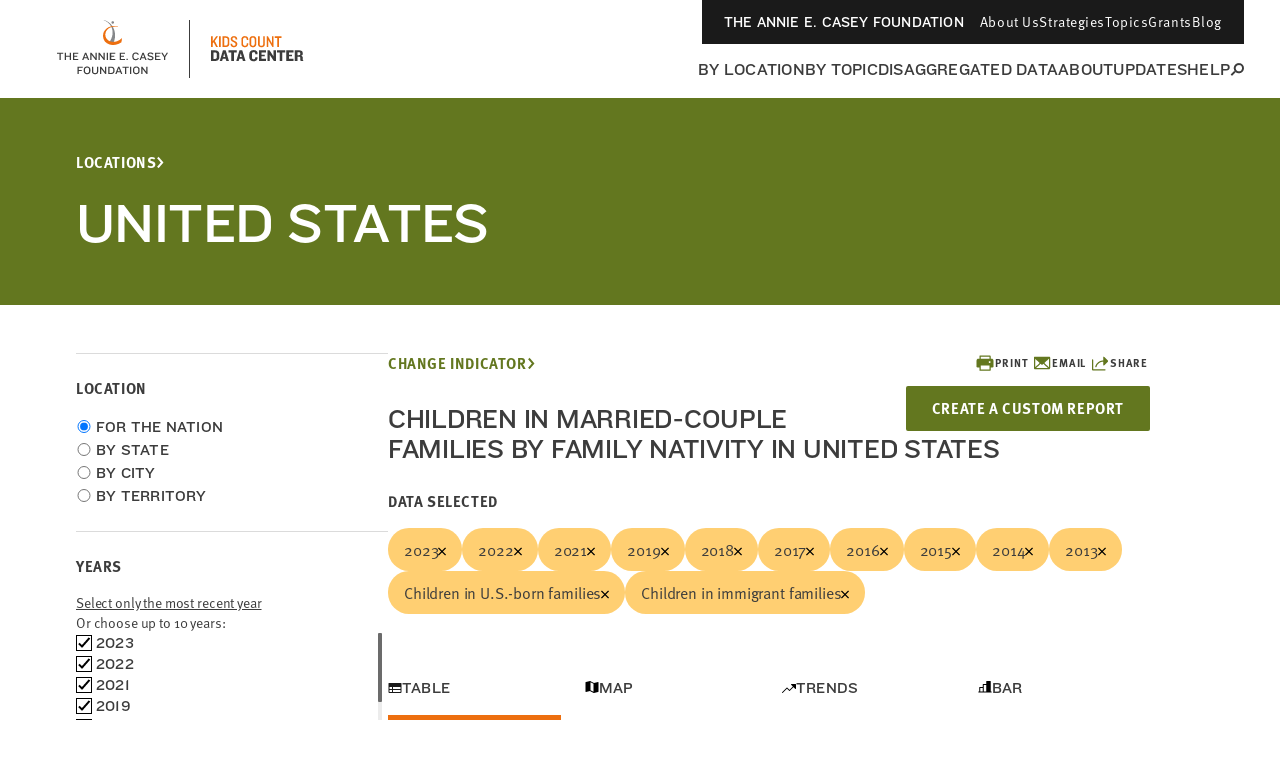

--- FILE ---
content_type: text/javascript; charset=utf-8
request_url: https://datacenter.aecf.org/content/datatables.js?v=DS7qAppOtFWrhUvnRqUBmK6lSCxhLbecJ4ikGOVmEw01
body_size: 26189
content:
!function r(i,o,a){function s(e,t){if(!o[e]){if(!i[e]){var n="function"==typeof require&&require;if(!t&&n)return n(e,!0);if(l)return l(e,!0);throw(n=new Error("Cannot find module '"+e+"'")).code="MODULE_NOT_FOUND",n}n=o[e]={exports:{}},i[e][0].call(n.exports,function(t){return s(i[e][1][t]||t)},n,n.exports,r,i,o,a)}return o[e].exports}for(var l="function"==typeof require&&require,t=0;t<a.length;t++)s(a[t]);return s}({1:[function(t,e,n){var r=t("../internals/global"),i=t("../internals/is-callable"),o=t("../internals/try-to-string"),a=r.TypeError;e.exports=function(t){if(i(t))return t;throw a(o(t)+" is not a function")}},{"../internals/global":52,"../internals/is-callable":64,"../internals/try-to-string":113}],2:[function(t,e,n){var r=t("../internals/global"),i=t("../internals/is-callable"),o=r.String,a=r.TypeError;e.exports=function(t){if("object"==typeof t||i(t))return t;throw a("Can't set "+o(t)+" as a prototype")}},{"../internals/global":52,"../internals/is-callable":64}],3:[function(t,e,n){var r=t("../internals/well-known-symbol"),i=t("../internals/object-create"),t=t("../internals/object-define-property"),o=r("unscopables"),a=Array.prototype;null==a[o]&&t.f(a,o,{configurable:!0,value:i(null)}),e.exports=function(t){a[o][t]=!0}},{"../internals/object-create":77,"../internals/object-define-property":79,"../internals/well-known-symbol":118}],4:[function(t,e,n){var r=t("../internals/global"),i=t("../internals/object-is-prototype-of"),o=r.TypeError;e.exports=function(t,e){if(i(e,t))return t;throw o("Incorrect invocation")}},{"../internals/global":52,"../internals/object-is-prototype-of":86}],5:[function(t,e,n){var r=t("../internals/global"),i=t("../internals/is-object"),o=r.String,a=r.TypeError;e.exports=function(t){if(i(t))return t;throw a(o(t)+" is not an object")}},{"../internals/global":52,"../internals/is-object":67}],6:[function(t,e,n){t=t("../internals/fails");e.exports=t(function(){var t;"function"==typeof ArrayBuffer&&(t=new ArrayBuffer(8),Object.isExtensible(t)&&Object.defineProperty(t,"a",{value:8}))})},{"../internals/fails":40}],7:[function(t,e,n){function r(s){return function(t,e,n){var r,i=l(t),o=u(i),a=c(n,o);if(s&&e!=e){for(;a<o;)if((r=i[a++])!=r)return!0}else for(;a<o;a++)if((s||a in i)&&i[a]===e)return s||a||0;return!s&&-1}}var l=t("../internals/to-indexed-object"),c=t("../internals/to-absolute-index"),u=t("../internals/length-of-array-like");e.exports={includes:r(!0),indexOf:r(!1)}},{"../internals/length-of-array-like":74,"../internals/to-absolute-index":104,"../internals/to-indexed-object":105}],8:[function(t,e,n){function r(p){var d=1==p,b=2==p,y=3==p,h=4==p,g=6==p,m=7==p,v=5==p||g;return function(t,e,n,r){for(var i,o,a=k(t),s=w(a),l=j(e,n),c=x(s),u=0,r=r||S,f=d?r(t,c):b||m?r(t,0):void 0;u<c;u++)if((v||u in s)&&(o=l(i=s[u],u,a),p))if(d)f[u]=o;else if(o)switch(p){case 3:return!0;case 5:return i;case 6:return u;case 2:T(f,i)}else switch(p){case 4:return!1;case 7:T(f,i)}return g?-1:y||h?h:f}}var j=t("../internals/function-bind-context"),i=t("../internals/function-uncurry-this"),w=t("../internals/indexed-object"),k=t("../internals/to-object"),x=t("../internals/length-of-array-like"),S=t("../internals/array-species-create"),T=i([].push);e.exports={forEach:r(0),map:r(1),filter:r(2),some:r(3),every:r(4),find:r(5),findIndex:r(6),filterReject:r(7)}},{"../internals/array-species-create":15,"../internals/function-bind-context":43,"../internals/function-uncurry-this":47,"../internals/indexed-object":57,"../internals/length-of-array-like":74,"../internals/to-object":108}],9:[function(t,e,n){var r=t("../internals/fails"),i=t("../internals/well-known-symbol"),o=t("../internals/engine-v8-version"),a=i("species");e.exports=function(e){return 51<=o||!r(function(){var t=[];return(t.constructor={})[a]=function(){return{foo:1}},1!==t[e](Boolean).foo})}},{"../internals/engine-v8-version":36,"../internals/fails":40,"../internals/well-known-symbol":118}],10:[function(t,e,n){"use strict";var r=t("../internals/fails");e.exports=function(t,e){var n=[][t];return!!n&&r(function(){n.call(null,e||function(){throw 1},1)})}},{"../internals/fails":40}],11:[function(t,e,n){var r=t("../internals/global"),l=t("../internals/to-absolute-index"),c=t("../internals/length-of-array-like"),u=t("../internals/create-property"),f=r.Array,p=Math.max;e.exports=function(t,e,n){for(var r=c(t),i=l(e,r),o=l(void 0===n?r:n,r),a=f(p(o-i,0)),s=0;i<o;i++,s++)u(a,s,t[i]);return a.length=s,a}},{"../internals/create-property":26,"../internals/global":52,"../internals/length-of-array-like":74,"../internals/to-absolute-index":104}],12:[function(t,e,n){t=t("../internals/function-uncurry-this");e.exports=t([].slice)},{"../internals/function-uncurry-this":47}],13:[function(t,e,n){function i(t,e){var n=t.length,r=a(n/2);return n<8?function(t,e){var n=t.length,r=1,i,o;while(r<n){o=r;i=t[r];while(o&&e(t[o-1],i)>0)t[o]=t[--o];if(o!==r++)t[o]=i}return t}(t,e):function(t,e,n,r){var i=e.length,o=n.length,a=0,s=0;while(a<i||s<o)t[a+s]=a<i&&s<o?r(e[a],n[s])<=0?e[a++]:n[s++]:a<i?e[a++]:n[s++];return t}(t,i(o(t,0,r),e),i(o(t,r),e),e)}var o=t("../internals/array-slice-simple"),a=Math.floor;e.exports=i},{"../internals/array-slice-simple":11}],14:[function(t,e,n){var r=t("../internals/global"),i=t("../internals/is-array"),o=t("../internals/is-constructor"),a=t("../internals/is-object"),s=t("../internals/well-known-symbol")("species"),l=r.Array;e.exports=function(t){var e;return i(t)&&(e=t.constructor,(o(e)&&(e===l||i(e.prototype))||a(e)&&null===(e=e[s]))&&(e=void 0)),void 0===e?l:e}},{"../internals/global":52,"../internals/is-array":63,"../internals/is-constructor":65,"../internals/is-object":67,"../internals/well-known-symbol":118}],15:[function(t,e,n){var r=t("../internals/array-species-constructor");e.exports=function(t,e){return new(r(t))(0===e?0:e)}},{"../internals/array-species-constructor":14}],16:[function(t,e,n){var i=t("../internals/well-known-symbol")("iterator"),o=!1;try{var r=0,a={next:function(){return{done:!!r++}},return:function(){o=!0}};a[i]=function(){return this},Array.from(a,function(){throw 2})}catch(t){}e.exports=function(t,e){if(!e&&!o)return!1;var n=!1;try{var r={};r[i]=function(){return{next:function(){return{done:n=!0}}}},t(r)}catch(t){}return n}},{"../internals/well-known-symbol":118}],17:[function(t,e,n){var t=t("../internals/function-uncurry-this"),r=t({}.toString),i=t("".slice);e.exports=function(t){return i(r(t),8,-1)}},{"../internals/function-uncurry-this":47}],18:[function(t,e,n){var r=t("../internals/global"),i=t("../internals/to-string-tag-support"),o=t("../internals/is-callable"),a=t("../internals/classof-raw"),s=t("../internals/well-known-symbol")("toStringTag"),l=r.Object,c="Arguments"==a(function(){return arguments}());e.exports=i?a:function(t){var e;return void 0===t?"Undefined":null===t?"Null":"string"==typeof(t=function(t,e){try{return t[e]}catch(t){}}(e=l(t),s))?t:c?a(e):"Object"==(t=a(e))&&o(e.callee)?"Arguments":t}},{"../internals/classof-raw":17,"../internals/global":52,"../internals/is-callable":64,"../internals/to-string-tag-support":111,"../internals/well-known-symbol":118}],19:[function(t,e,n){"use strict";function l(t){return t.frozen||(t.frozen=new r)}function r(){this.entries=[]}function i(t,e){return s(t.entries,function(t){return t[0]===e})}var o=t("../internals/function-uncurry-this"),c=t("../internals/redefine-all"),u=t("../internals/internal-metadata").getWeakData,f=t("../internals/an-object"),p=t("../internals/is-object"),d=t("../internals/an-instance"),b=t("../internals/iterate"),a=t("../internals/array-iteration"),y=t("../internals/has-own-property"),t=t("../internals/internal-state"),h=t.set,g=t.getterFor,s=a.find,m=a.findIndex,v=o([].splice),j=0;r.prototype={get:function(t){t=i(this,t);if(t)return t[1]},has:function(t){return!!i(this,t)},set:function(t,e){var n=i(this,t);n?n[1]=e:this.entries.push([t,e])},delete:function(e){var t=m(this.entries,function(t){return t[0]===e});return~t&&v(this.entries,t,1),!!~t}},e.exports={getConstructor:function(t,n,r,i){function o(t,e,n){var r=s(t),i=u(f(e),!0);return!0===i?l(r).set(e,n):i[r.id]=n,t}var t=t(function(t,e){d(t,a),h(t,{type:n,id:j++,frozen:void 0}),null!=e&&b(e,t[i],{that:t,AS_ENTRIES:r})}),a=t.prototype,s=g(n);return c(a,{delete:function(t){var e=s(this);if(!p(t))return!1;var n=u(t);return!0===n?l(e).delete(t):n&&y(n,e.id)&&delete n[e.id]},has:function(t){var e=s(this);if(!p(t))return!1;var n=u(t);return!0===n?l(e).has(t):n&&y(n,e.id)}}),c(a,r?{get:function(t){var e=s(this);if(p(t)){var n=u(t);return!0===n?l(e).get(t):n?n[e.id]:void 0}},set:function(t,e){return o(this,t,e)}}:{add:function(t){return o(this,t,!0)}}),t}}},{"../internals/an-instance":4,"../internals/an-object":5,"../internals/array-iteration":8,"../internals/function-uncurry-this":47,"../internals/has-own-property":53,"../internals/internal-metadata":60,"../internals/internal-state":61,"../internals/is-object":67,"../internals/iterate":70,"../internals/redefine-all":95}],20:[function(t,e,n){"use strict";var h=t("../internals/export"),g=t("../internals/global"),m=t("../internals/function-uncurry-this"),v=t("../internals/is-forced"),j=t("../internals/redefine"),w=t("../internals/internal-metadata"),k=t("../internals/iterate"),x=t("../internals/an-instance"),S=t("../internals/is-callable"),T=t("../internals/is-object"),I=t("../internals/fails"),O=t("../internals/check-correctness-of-iteration"),C=t("../internals/set-to-string-tag"),D=t("../internals/inherit-if-required");e.exports=function(t,e,n){function r(t){var n=m(d[t]);j(d,t,"add"==t?function(t){return n(this,0===t?0:t),this}:"delete"==t?function(t){return!(u&&!T(t))&&n(this,0===t?0:t)}:"get"==t?function(t){return u&&!T(t)?void 0:n(this,0===t?0:t)}:"has"==t?function(t){return!(u&&!T(t))&&n(this,0===t?0:t)}:function(t,e){return n(this,0===t?0:t,e),this})}var i,o,a,s,l,c=-1!==t.indexOf("Map"),u=-1!==t.indexOf("Weak"),f=c?"set":"add",p=g[t],d=p&&p.prototype,b=p,y={};return v(t,!S(p)||!(u||d.forEach&&!I(function(){(new p).entries().next()})))?(b=n.getConstructor(e,t,c,f),w.enable()):v(t,!0)&&(o=(i=new b)[f](u?{}:-0,1)!=i,a=I(function(){i.has(1)}),s=O(function(t){new p(t)}),l=!u&&I(function(){for(var t=new p,e=5;e--;)t[f](e,e);return!t.has(-0)}),s||(((b=e(function(t,e){x(t,d);t=D(new p,t,b);return null!=e&&k(e,t[f],{that:t,AS_ENTRIES:c}),t})).prototype=d).constructor=b),(a||l)&&(r("delete"),r("has"),c&&r("get")),(l||o)&&r(f),u&&d.clear&&delete d.clear),y[t]=b,h({global:!0,forced:b!=p},y),C(b,t),u||n.setStrong(b,t,c),b}},{"../internals/an-instance":4,"../internals/check-correctness-of-iteration":16,"../internals/export":39,"../internals/fails":40,"../internals/function-uncurry-this":47,"../internals/global":52,"../internals/inherit-if-required":58,"../internals/internal-metadata":60,"../internals/is-callable":64,"../internals/is-forced":66,"../internals/is-object":67,"../internals/iterate":70,"../internals/redefine":96,"../internals/set-to-string-tag":99}],21:[function(t,e,n){var l=t("../internals/has-own-property"),c=t("../internals/own-keys"),u=t("../internals/object-get-own-property-descriptor"),f=t("../internals/object-define-property");e.exports=function(t,e,n){for(var r=c(e),i=f.f,o=u.f,a=0;a<r.length;a++){var s=r[a];l(t,s)||n&&l(n,s)||i(t,s,o(e,s))}}},{"../internals/has-own-property":53,"../internals/object-define-property":79,"../internals/object-get-own-property-descriptor":80,"../internals/own-keys":93}],22:[function(t,e,n){t=t("../internals/fails");e.exports=!t(function(){function t(){}return t.prototype.constructor=null,Object.getPrototypeOf(new t)!==t.prototype})},{"../internals/fails":40}],23:[function(t,e,n){"use strict";function i(){return this}var o=t("../internals/iterators-core").IteratorPrototype,a=t("../internals/object-create"),s=t("../internals/create-property-descriptor"),l=t("../internals/set-to-string-tag"),c=t("../internals/iterators");e.exports=function(t,e,n,r){e+=" Iterator";return t.prototype=a(o,{next:s(+!r,n)}),l(t,e,!1,!0),c[e]=i,t}},{"../internals/create-property-descriptor":25,"../internals/iterators":73,"../internals/iterators-core":72,"../internals/object-create":77,"../internals/set-to-string-tag":99}],24:[function(t,e,n){var r=t("../internals/descriptors"),i=t("../internals/object-define-property"),o=t("../internals/create-property-descriptor");e.exports=r?function(t,e,n){return i.f(t,e,o(1,n))}:function(t,e,n){return t[e]=n,t}},{"../internals/create-property-descriptor":25,"../internals/descriptors":29,"../internals/object-define-property":79}],25:[function(t,e,n){e.exports=function(t,e){return{enumerable:!(1&t),configurable:!(2&t),writable:!(4&t),value:e}}},{}],26:[function(t,e,n){"use strict";var r=t("../internals/to-property-key"),i=t("../internals/object-define-property"),o=t("../internals/create-property-descriptor");e.exports=function(t,e,n){e=r(e);e in t?i.f(t,e,o(0,n)):t[e]=n}},{"../internals/create-property-descriptor":25,"../internals/object-define-property":79,"../internals/to-property-key":110}],27:[function(t,e,n){"use strict";function h(){return this}var g=t("../internals/export"),m=t("../internals/function-call"),v=t("../internals/is-pure"),r=t("../internals/function-name"),j=t("../internals/is-callable"),w=t("../internals/create-iterator-constructor"),k=t("../internals/object-get-prototype-of"),x=t("../internals/object-set-prototype-of"),S=t("../internals/set-to-string-tag"),T=t("../internals/create-non-enumerable-property"),I=t("../internals/redefine"),i=t("../internals/well-known-symbol"),O=t("../internals/iterators"),t=t("../internals/iterators-core"),C=r.PROPER,D=r.CONFIGURABLE,_=t.IteratorPrototype,z=t.BUGGY_SAFARI_ITERATORS,A=i("iterator"),R="values",E="entries";e.exports=function(t,e,n,r,i,o,a){w(n,e,r);function s(t){if(t===i&&y)return y;if(!z&&t in d)return d[t];switch(t){case"keys":case R:case E:return function(){return new n(this,t)}}return function(){return new n(this)}}var l,c,u,f=e+" Iterator",p=!1,d=t.prototype,b=d[A]||d["@@iterator"]||i&&d[i],y=!z&&b||s(i),r="Array"==e&&d.entries||b;if(r&&(l=k(r.call(new t)))!==Object.prototype&&l.next&&(v||k(l)===_||(x?x(l,_):j(l[A])||I(l,A,h)),S(l,f,!0,!0),v&&(O[f]=h)),C&&i==R&&b&&b.name!==R&&(!v&&D?T(d,"name",R):(p=!0,y=function(){return m(b,this)})),i)if(c={values:s(R),keys:o?y:s("keys"),entries:s(E)},a)for(u in c)!z&&!p&&u in d||I(d,u,c[u]);else g({target:e,proto:!0,forced:z||p},c);return v&&!a||d[A]===y||I(d,A,y,{name:i}),O[e]=y,c}},{"../internals/create-iterator-constructor":23,"../internals/create-non-enumerable-property":24,"../internals/export":39,"../internals/function-call":45,"../internals/function-name":46,"../internals/is-callable":64,"../internals/is-pure":68,"../internals/iterators":73,"../internals/iterators-core":72,"../internals/object-get-prototype-of":84,"../internals/object-set-prototype-of":90,"../internals/redefine":96,"../internals/set-to-string-tag":99,"../internals/well-known-symbol":118}],28:[function(t,e,n){var r=t("../internals/path"),i=t("../internals/has-own-property"),o=t("../internals/well-known-symbol-wrapped"),a=t("../internals/object-define-property").f;e.exports=function(t){var e=r.Symbol||(r.Symbol={});i(e,t)||a(e,t,{value:o.f(t)})}},{"../internals/has-own-property":53,"../internals/object-define-property":79,"../internals/path":94,"../internals/well-known-symbol-wrapped":117}],29:[function(t,e,n){t=t("../internals/fails");e.exports=!t(function(){return 7!=Object.defineProperty({},1,{get:function(){return 7}})[1]})},{"../internals/fails":40}],30:[function(t,e,n){var r=t("../internals/global"),t=t("../internals/is-object"),i=r.document,o=t(i)&&t(i.createElement);e.exports=function(t){return o?i.createElement(t):{}}},{"../internals/global":52,"../internals/is-object":67}],31:[function(t,e,n){e.exports={CSSRuleList:0,CSSStyleDeclaration:0,CSSValueList:0,ClientRectList:0,DOMRectList:0,DOMStringList:0,DOMTokenList:1,DataTransferItemList:0,FileList:0,HTMLAllCollection:0,HTMLCollection:0,HTMLFormElement:0,HTMLSelectElement:0,MediaList:0,MimeTypeArray:0,NamedNodeMap:0,NodeList:1,PaintRequestList:0,Plugin:0,PluginArray:0,SVGLengthList:0,SVGNumberList:0,SVGPathSegList:0,SVGPointList:0,SVGStringList:0,SVGTransformList:0,SourceBufferList:0,StyleSheetList:0,TextTrackCueList:0,TextTrackList:0,TouchList:0}},{}],32:[function(t,e,n){t=t("../internals/document-create-element")("span").classList,t=t&&t.constructor&&t.constructor.prototype;e.exports=t===Object.prototype?void 0:t},{"../internals/document-create-element":30}],33:[function(t,e,n){t=t("../internals/engine-user-agent").match(/firefox\/(\d+)/i);e.exports=!!t&&+t[1]},{"../internals/engine-user-agent":35}],34:[function(t,e,n){t=t("../internals/engine-user-agent");e.exports=/MSIE|Trident/.test(t)},{"../internals/engine-user-agent":35}],35:[function(t,e,n){t=t("../internals/get-built-in");e.exports=t("navigator","userAgent")||""},{"../internals/get-built-in":48}],36:[function(t,e,n){var r,i,o=t("../internals/global"),a=t("../internals/engine-user-agent"),t=o.process,o=o.Deno,o=t&&t.versions||o&&o.version,o=o&&o.v8;!(i=o?0<(r=o.split("."))[0]&&r[0]<4?1:+(r[0]+r[1]):i)&&a&&(!(r=a.match(/Edge\/(\d+)/))||74<=r[1])&&(r=a.match(/Chrome\/(\d+)/))&&(i=+r[1]),e.exports=i},{"../internals/engine-user-agent":35,"../internals/global":52}],37:[function(t,e,n){t=t("../internals/engine-user-agent").match(/AppleWebKit\/(\d+)\./);e.exports=!!t&&+t[1]},{"../internals/engine-user-agent":35}],38:[function(t,e,n){e.exports=["constructor","hasOwnProperty","isPrototypeOf","propertyIsEnumerable","toLocaleString","toString","valueOf"]},{}],39:[function(t,e,n){var c=t("../internals/global"),u=t("../internals/object-get-own-property-descriptor").f,f=t("../internals/create-non-enumerable-property"),p=t("../internals/redefine"),d=t("../internals/set-global"),b=t("../internals/copy-constructor-properties"),y=t("../internals/is-forced");e.exports=function(t,e){var n,r,i,o=t.target,a=t.global,s=t.stat,l=a?c:s?c[o]||d(o,{}):(c[o]||{}).prototype;if(l)for(n in e){if(r=e[n],i=t.noTargetGet?(i=u(l,n))&&i.value:l[n],!y(a?n:o+(s?".":"#")+n,t.forced)&&void 0!==i){if(typeof r==typeof i)continue;b(r,i)}(t.sham||i&&i.sham)&&f(r,"sham",!0),p(l,n,r,t)}}},{"../internals/copy-constructor-properties":21,"../internals/create-non-enumerable-property":24,"../internals/global":52,"../internals/is-forced":66,"../internals/object-get-own-property-descriptor":80,"../internals/redefine":96,"../internals/set-global":98}],40:[function(t,e,n){e.exports=function(t){try{return!!t()}catch(t){return!0}}},{}],41:[function(t,e,n){t=t("../internals/fails");e.exports=!t(function(){return Object.isExtensible(Object.preventExtensions({}))})},{"../internals/fails":40}],42:[function(t,e,n){var r=t("../internals/function-bind-native"),t=Function.prototype,i=t.apply,o=t.call;e.exports="object"==typeof Reflect&&Reflect.apply||(r?o.bind(i):function(){return o.apply(i,arguments)})},{"../internals/function-bind-native":44}],43:[function(t,e,n){var r=t("../internals/function-uncurry-this"),i=t("../internals/a-callable"),o=t("../internals/function-bind-native"),a=r(r.bind);e.exports=function(t,e){return i(t),void 0===e?t:o?a(t,e):function(){return t.apply(e,arguments)}}},{"../internals/a-callable":1,"../internals/function-bind-native":44,"../internals/function-uncurry-this":47}],44:[function(t,e,n){t=t("../internals/fails");e.exports=!t(function(){var t=function(){}.bind();return"function"!=typeof t||t.hasOwnProperty("prototype")})},{"../internals/fails":40}],45:[function(t,e,n){var t=t("../internals/function-bind-native"),r=Function.prototype.call;e.exports=t?r.bind(r):function(){return r.apply(r,arguments)}},{"../internals/function-bind-native":44}],46:[function(t,e,n){var r=t("../internals/descriptors"),i=t("../internals/has-own-property"),o=Function.prototype,a=r&&Object.getOwnPropertyDescriptor,t=i(o,"name"),i=t&&"something"===function(){}.name,o=t&&(!r||a(o,"name").configurable);e.exports={EXISTS:t,PROPER:i,CONFIGURABLE:o}},{"../internals/descriptors":29,"../internals/has-own-property":53}],47:[function(t,e,n){var r=t("../internals/function-bind-native"),i=Function.prototype,t=i.bind,o=i.call,a=r&&t.bind(o,o);e.exports=r?function(t){return t&&a(t)}:function(t){return t&&function(){return o.apply(t,arguments)}}},{"../internals/function-bind-native":44}],48:[function(t,e,n){var r=t("../internals/global"),i=t("../internals/is-callable");e.exports=function(t,e){return arguments.length<2?(n=r[t],i(n)?n:void 0):r[t]&&r[t][e];var n}},{"../internals/global":52,"../internals/is-callable":64}],49:[function(t,e,n){var r=t("../internals/classof"),i=t("../internals/get-method"),o=t("../internals/iterators"),a=t("../internals/well-known-symbol")("iterator");e.exports=function(t){if(null!=t)return i(t,a)||i(t,"@@iterator")||o[r(t)]}},{"../internals/classof":18,"../internals/get-method":51,"../internals/iterators":73,"../internals/well-known-symbol":118}],50:[function(t,e,n){var r=t("../internals/global"),i=t("../internals/function-call"),o=t("../internals/a-callable"),a=t("../internals/an-object"),s=t("../internals/try-to-string"),l=t("../internals/get-iterator-method"),c=r.TypeError;e.exports=function(t,e){var n=arguments.length<2?l(t):e;if(o(n))return a(i(n,t));throw c(s(t)+" is not iterable")}},{"../internals/a-callable":1,"../internals/an-object":5,"../internals/function-call":45,"../internals/get-iterator-method":49,"../internals/global":52,"../internals/try-to-string":113}],51:[function(t,e,n){var r=t("../internals/a-callable");e.exports=function(t,e){e=t[e];return null==e?void 0:r(e)}},{"../internals/a-callable":1}],52:[function(t,n,e){!function(e){!function(){function t(t){return t&&t.Math==Math&&t}n.exports=t("object"==typeof globalThis&&globalThis)||t("object"==typeof window&&window)||t("object"==typeof self&&self)||t("object"==typeof e&&e)||function(){return this}()||Function("return this")()}.call(this)}.call(this,"undefined"!=typeof global?global:"undefined"!=typeof self?self:"undefined"!=typeof window?window:{})},{}],53:[function(t,e,n){var r=t("../internals/function-uncurry-this"),i=t("../internals/to-object"),o=r({}.hasOwnProperty);e.exports=Object.hasOwn||function(t,e){return o(i(t),e)}},{"../internals/function-uncurry-this":47,"../internals/to-object":108}],54:[function(t,e,n){e.exports={}},{}],55:[function(t,e,n){t=t("../internals/get-built-in");e.exports=t("document","documentElement")},{"../internals/get-built-in":48}],56:[function(t,e,n){var r=t("../internals/descriptors"),i=t("../internals/fails"),o=t("../internals/document-create-element");e.exports=!r&&!i(function(){return 7!=Object.defineProperty(o("div"),"a",{get:function(){return 7}}).a})},{"../internals/descriptors":29,"../internals/document-create-element":30,"../internals/fails":40}],57:[function(t,e,n){var r=t("../internals/global"),i=t("../internals/function-uncurry-this"),o=t("../internals/fails"),a=t("../internals/classof-raw"),s=r.Object,l=i("".split);e.exports=o(function(){return!s("z").propertyIsEnumerable(0)})?function(t){return"String"==a(t)?l(t,""):s(t)}:s},{"../internals/classof-raw":17,"../internals/fails":40,"../internals/function-uncurry-this":47,"../internals/global":52}],58:[function(t,e,n){var o=t("../internals/is-callable"),a=t("../internals/is-object"),s=t("../internals/object-set-prototype-of");e.exports=function(t,e,n){var r,i;return s&&o(r=e.constructor)&&r!==n&&a(i=r.prototype)&&i!==n.prototype&&s(t,i),t}},{"../internals/is-callable":64,"../internals/is-object":67,"../internals/object-set-prototype-of":90}],59:[function(t,e,n){var r=t("../internals/function-uncurry-this"),i=t("../internals/is-callable"),t=t("../internals/shared-store"),o=r(Function.toString);i(t.inspectSource)||(t.inspectSource=function(t){return o(t)}),e.exports=t.inspectSource},{"../internals/function-uncurry-this":47,"../internals/is-callable":64,"../internals/shared-store":101}],60:[function(t,e,n){function r(t){c(t,h,{value:{objectID:"O"+g++,weakData:{}}})}var a=t("../internals/export"),s=t("../internals/function-uncurry-this"),i=t("../internals/hidden-keys"),o=t("../internals/is-object"),l=t("../internals/has-own-property"),c=t("../internals/object-define-property").f,u=t("../internals/object-get-own-property-names"),f=t("../internals/object-get-own-property-names-external"),p=t("../internals/object-is-extensible"),d=t("../internals/uid"),b=t("../internals/freezing"),y=!1,h=d("meta"),g=0,m=e.exports={enable:function(){m.enable=function(){},y=!0;var i=u.f,o=s([].splice),t={};t[h]=1,i(t).length&&(u.f=function(t){for(var e=i(t),n=0,r=e.length;n<r;n++)if(e[n]===h){o(e,n,1);break}return e},a({target:"Object",stat:!0,forced:!0},{getOwnPropertyNames:f.f}))},fastKey:function(t,e){if(!o(t))return"symbol"==typeof t?t:("string"==typeof t?"S":"P")+t;if(!l(t,h)){if(!p(t))return"F";if(!e)return"E";r(t)}return t[h].objectID},getWeakData:function(t,e){if(!l(t,h)){if(!p(t))return!0;if(!e)return!1;r(t)}return t[h].weakData},onFreeze:function(t){return b&&y&&p(t)&&!l(t,h)&&r(t),t}};i[h]=!0},{"../internals/export":39,"../internals/freezing":41,"../internals/function-uncurry-this":47,"../internals/has-own-property":53,"../internals/hidden-keys":54,"../internals/is-object":67,"../internals/object-define-property":79,"../internals/object-get-own-property-names":82,"../internals/object-get-own-property-names-external":81,"../internals/object-is-extensible":85,"../internals/uid":114}],61:[function(t,e,n){var r,i,o,a,s,l,c,u,f=t("../internals/native-weak-map"),p=t("../internals/global"),d=t("../internals/function-uncurry-this"),b=t("../internals/is-object"),y=t("../internals/create-non-enumerable-property"),h=t("../internals/has-own-property"),g=t("../internals/shared-store"),m=t("../internals/shared-key"),t=t("../internals/hidden-keys"),v="Object already initialized",j=p.TypeError,p=p.WeakMap;c=f||g.state?(r=g.state||(g.state=new p),i=d(r.get),o=d(r.has),a=d(r.set),s=function(t,e){if(o(r,t))throw new j(v);return e.facade=t,a(r,t,e),e},l=function(t){return i(r,t)||{}},function(t){return o(r,t)}):(t[u=m("state")]=!0,s=function(t,e){if(h(t,u))throw new j(v);return e.facade=t,y(t,u,e),e},l=function(t){return h(t,u)?t[u]:{}},function(t){return h(t,u)}),e.exports={set:s,get:l,has:c,enforce:function(t){return c(t)?l(t):s(t,{})},getterFor:function(n){return function(t){var e;if(!b(t)||(e=l(t)).type!==n)throw j("Incompatible receiver, "+n+" required");return e}}}},{"../internals/create-non-enumerable-property":24,"../internals/function-uncurry-this":47,"../internals/global":52,"../internals/has-own-property":53,"../internals/hidden-keys":54,"../internals/is-object":67,"../internals/native-weak-map":76,"../internals/shared-key":100,"../internals/shared-store":101}],62:[function(t,e,n){var r=t("../internals/well-known-symbol"),i=t("../internals/iterators"),o=r("iterator"),a=Array.prototype;e.exports=function(t){return void 0!==t&&(i.Array===t||a[o]===t)}},{"../internals/iterators":73,"../internals/well-known-symbol":118}],63:[function(t,e,n){var r=t("../internals/classof-raw");e.exports=Array.isArray||function(t){return"Array"==r(t)}},{"../internals/classof-raw":17}],64:[function(t,e,n){e.exports=function(t){return"function"==typeof t}},{}],65:[function(t,e,n){function r(){}function i(t){if(!l(t))return!1;try{return d(r,p,t),!0}catch(t){return!1}}function o(t){if(!l(t))return!1;switch(c(t)){case"AsyncFunction":case"GeneratorFunction":case"AsyncGeneratorFunction":return!1}try{return h||!!y(b,f(t))}catch(t){return!0}}var a=t("../internals/function-uncurry-this"),s=t("../internals/fails"),l=t("../internals/is-callable"),c=t("../internals/classof"),u=t("../internals/get-built-in"),f=t("../internals/inspect-source"),p=[],d=u("Reflect","construct"),b=/^\s*(?:class|function)\b/,y=a(b.exec),h=!b.exec(r);o.sham=!0,e.exports=!d||s(function(){var t;return i(i.call)||!i(Object)||!i(function(){t=!0})||t})?o:i},{"../internals/classof":18,"../internals/fails":40,"../internals/function-uncurry-this":47,"../internals/get-built-in":48,"../internals/inspect-source":59,"../internals/is-callable":64}],66:[function(t,e,n){function r(t,e){return(t=l[s(t)])==u||t!=c&&(o(e)?i(e):!!e)}var i=t("../internals/fails"),o=t("../internals/is-callable"),a=/#|\.prototype\./,s=r.normalize=function(t){return String(t).replace(a,".").toLowerCase()},l=r.data={},c=r.NATIVE="N",u=r.POLYFILL="P";e.exports=r},{"../internals/fails":40,"../internals/is-callable":64}],67:[function(t,e,n){var r=t("../internals/is-callable");e.exports=function(t){return"object"==typeof t?null!==t:r(t)}},{"../internals/is-callable":64}],68:[function(t,e,n){e.exports=!1},{}],69:[function(t,e,n){var r=t("../internals/global"),i=t("../internals/get-built-in"),o=t("../internals/is-callable"),a=t("../internals/object-is-prototype-of"),t=t("../internals/use-symbol-as-uid"),s=r.Object;e.exports=t?function(t){return"symbol"==typeof t}:function(t){var e=i("Symbol");return o(e)&&a(e.prototype,s(t))}},{"../internals/get-built-in":48,"../internals/global":52,"../internals/is-callable":64,"../internals/object-is-prototype-of":86,"../internals/use-symbol-as-uid":115}],70:[function(t,e,n){function h(t,e){this.stopped=t,this.result=e}var r=t("../internals/global"),g=t("../internals/function-bind-context"),m=t("../internals/function-call"),v=t("../internals/an-object"),j=t("../internals/try-to-string"),w=t("../internals/is-array-iterator-method"),k=t("../internals/length-of-array-like"),x=t("../internals/object-is-prototype-of"),S=t("../internals/get-iterator"),T=t("../internals/get-iterator-method"),I=t("../internals/iterator-close"),O=r.TypeError,C=h.prototype;e.exports=function(t,e,n){function r(t){return o&&I(o,"normal",t),new h(!0,t)}function i(t){return p?(v(t),b?y(t[0],t[1],r):y(t[0],t[1])):b?y(t,r):y(t)}var o,a,s,l,c,u,f=n&&n.that,p=!(!n||!n.AS_ENTRIES),d=!(!n||!n.IS_ITERATOR),b=!(!n||!n.INTERRUPTED),y=g(e,f);if(d)o=t;else{if(!(d=T(t)))throw O(j(t)+" is not iterable");if(w(d)){for(a=0,s=k(t);a<s;a++)if((l=i(t[a]))&&x(C,l))return l;return new h(!1)}o=S(t,d)}for(c=o.next;!(u=m(c,o)).done;){try{l=i(u.value)}catch(t){I(o,"throw",t)}if("object"==typeof l&&l&&x(C,l))return l}return new h(!1)}},{"../internals/an-object":5,"../internals/function-bind-context":43,"../internals/function-call":45,"../internals/get-iterator":50,"../internals/get-iterator-method":49,"../internals/global":52,"../internals/is-array-iterator-method":62,"../internals/iterator-close":71,"../internals/length-of-array-like":74,"../internals/object-is-prototype-of":86,"../internals/try-to-string":113}],71:[function(t,e,n){var o=t("../internals/function-call"),a=t("../internals/an-object"),s=t("../internals/get-method");e.exports=function(t,e,n){var r,i;a(t);try{if(!(r=s(t,"return"))){if("throw"===e)throw n;return n}r=o(r,t)}catch(t){i=!0,r=t}if("throw"===e)throw n;if(i)throw r;return a(r),n}},{"../internals/an-object":5,"../internals/function-call":45,"../internals/get-method":51}],72:[function(t,e,n){"use strict";var r,i=t("../internals/fails"),o=t("../internals/is-callable"),a=t("../internals/object-create"),s=t("../internals/object-get-prototype-of"),l=t("../internals/redefine"),c=t("../internals/well-known-symbol"),u=t("../internals/is-pure"),f=c("iterator"),t=!1;[].keys&&("next"in(c=[].keys())?(c=s(s(c)))!==Object.prototype&&(r=c):t=!0),null==r||i(function(){var t={};return r[f].call(t)!==t})?r={}:u&&(r=a(r)),o(r[f])||l(r,f,function(){return this}),e.exports={IteratorPrototype:r,BUGGY_SAFARI_ITERATORS:t}},{"../internals/fails":40,"../internals/is-callable":64,"../internals/is-pure":68,"../internals/object-create":77,"../internals/object-get-prototype-of":84,"../internals/redefine":96,"../internals/well-known-symbol":118}],73:[function(t,e,n){e.exports={}},{}],74:[function(t,e,n){var r=t("../internals/to-length");e.exports=function(t){return r(t.length)}},{"../internals/to-length":107}],75:[function(t,e,n){var r=t("../internals/engine-v8-version"),t=t("../internals/fails");e.exports=!!Object.getOwnPropertySymbols&&!t(function(){var t=Symbol();return!String(t)||!(Object(t)instanceof Symbol)||!Symbol.sham&&r&&r<41})},{"../internals/engine-v8-version":36,"../internals/fails":40}],76:[function(t,e,n){var r=t("../internals/global"),i=t("../internals/is-callable"),t=t("../internals/inspect-source"),r=r.WeakMap;e.exports=i(r)&&/native code/.test(t(r))},{"../internals/global":52,"../internals/inspect-source":59,"../internals/is-callable":64}],77:[function(t,e,n){function r(){}function i(t){t.write(y("")),t.close();var e=t.parentWindow.Object;return t=null,e}var o,a=t("../internals/an-object"),s=t("../internals/object-define-properties"),l=t("../internals/enum-bug-keys"),c=t("../internals/hidden-keys"),u=t("../internals/html"),f=t("../internals/document-create-element"),t=t("../internals/shared-key"),p="prototype",d="script",b=t("IE_PROTO"),y=function(t){return"<"+d+">"+t+"</"+d+">"},h=function(){try{o=new ActiveXObject("htmlfile")}catch(t){}var t,e;h="undefined"==typeof document||document.domain&&o?i(o):(t=f("iframe"),e="java"+d+":",t.style.display="none",u.appendChild(t),t.src=String(e),(t=t.contentWindow.document).open(),t.write(y("document.F=Object")),t.close(),t.F);for(var n=l.length;n--;)delete h[p][l[n]];return h()};c[b]=!0,e.exports=Object.create||function(t,e){var n;return null!==t?(r[p]=a(t),n=new r,r[p]=null,n[b]=t):n=h(),void 0===e?n:s.f(n,e)}},{"../internals/an-object":5,"../internals/document-create-element":30,"../internals/enum-bug-keys":38,"../internals/hidden-keys":54,"../internals/html":55,"../internals/object-define-properties":78,"../internals/shared-key":100}],78:[function(t,e,n){var r=t("../internals/descriptors"),i=t("../internals/v8-prototype-define-bug"),s=t("../internals/object-define-property"),l=t("../internals/an-object"),c=t("../internals/to-indexed-object"),u=t("../internals/object-keys");n.f=r&&!i?Object.defineProperties:function(t,e){l(t);for(var n,r=c(e),i=u(e),o=i.length,a=0;a<o;)s.f(t,n=i[a++],r[n]);return t}},{"../internals/an-object":5,"../internals/descriptors":29,"../internals/object-define-property":79,"../internals/object-keys":88,"../internals/to-indexed-object":105,"../internals/v8-prototype-define-bug":116}],79:[function(t,e,n){var r=t("../internals/global"),i=t("../internals/descriptors"),o=t("../internals/ie8-dom-define"),a=t("../internals/v8-prototype-define-bug"),s=t("../internals/an-object"),l=t("../internals/to-property-key"),c=r.TypeError,u=Object.defineProperty,f=Object.getOwnPropertyDescriptor,p="enumerable",d="configurable",b="writable";n.f=i?a?function(t,e,n){var r;return s(t),e=l(e),s(n),"function"==typeof t&&"prototype"===e&&"value"in n&&b in n&&!n[b]&&((r=f(t,e))&&r[b]&&(t[e]=n.value,n={configurable:(d in n?n:r)[d],enumerable:(p in n?n:r)[p],writable:!1})),u(t,e,n)}:u:function(t,e,n){if(s(t),e=l(e),s(n),o)try{return u(t,e,n)}catch(t){}if("get"in n||"set"in n)throw c("Accessors not supported");return"value"in n&&(t[e]=n.value),t}},{"../internals/an-object":5,"../internals/descriptors":29,"../internals/global":52,"../internals/ie8-dom-define":56,"../internals/to-property-key":110,"../internals/v8-prototype-define-bug":116}],80:[function(t,e,n){var r=t("../internals/descriptors"),i=t("../internals/function-call"),o=t("../internals/object-property-is-enumerable"),a=t("../internals/create-property-descriptor"),s=t("../internals/to-indexed-object"),l=t("../internals/to-property-key"),c=t("../internals/has-own-property"),u=t("../internals/ie8-dom-define"),f=Object.getOwnPropertyDescriptor;n.f=r?f:function(t,e){if(t=s(t),e=l(e),u)try{return f(t,e)}catch(t){}if(c(t,e))return a(!i(o.f,t,e),t[e])}},{"../internals/create-property-descriptor":25,"../internals/descriptors":29,"../internals/function-call":45,"../internals/has-own-property":53,"../internals/ie8-dom-define":56,"../internals/object-property-is-enumerable":89,"../internals/to-indexed-object":105,"../internals/to-property-key":110}],81:[function(t,e,n){var r=t("../internals/classof-raw"),i=t("../internals/to-indexed-object"),o=t("../internals/object-get-own-property-names").f,a=t("../internals/array-slice-simple"),s="object"==typeof window&&window&&Object.getOwnPropertyNames?Object.getOwnPropertyNames(window):[];e.exports.f=function(t){return s&&"Window"==r(t)?function(t){try{return o(t)}catch(t){return a(s)}}(t):o(i(t))}},{"../internals/array-slice-simple":11,"../internals/classof-raw":17,"../internals/object-get-own-property-names":82,"../internals/to-indexed-object":105}],82:[function(t,e,n){var r=t("../internals/object-keys-internal"),i=t("../internals/enum-bug-keys").concat("length","prototype");n.f=Object.getOwnPropertyNames||function(t){return r(t,i)}},{"../internals/enum-bug-keys":38,"../internals/object-keys-internal":87}],83:[function(t,e,n){n.f=Object.getOwnPropertySymbols},{}],84:[function(t,e,n){var r=t("../internals/global"),i=t("../internals/has-own-property"),o=t("../internals/is-callable"),a=t("../internals/to-object"),s=t("../internals/shared-key"),t=t("../internals/correct-prototype-getter"),l=s("IE_PROTO"),c=r.Object,u=c.prototype;e.exports=t?c.getPrototypeOf:function(t){var e=a(t);if(i(e,l))return e[l];t=e.constructor;return o(t)&&e instanceof t?t.prototype:e instanceof c?u:null}},{"../internals/correct-prototype-getter":22,"../internals/global":52,"../internals/has-own-property":53,"../internals/is-callable":64,"../internals/shared-key":100,"../internals/to-object":108}],85:[function(t,e,n){var r=t("../internals/fails"),i=t("../internals/is-object"),o=t("../internals/classof-raw"),a=t("../internals/array-buffer-non-extensible"),s=Object.isExtensible,r=r(function(){s(1)});e.exports=r||a?function(t){return!!i(t)&&((!a||"ArrayBuffer"!=o(t))&&(!s||s(t)))}:s},{"../internals/array-buffer-non-extensible":6,"../internals/classof-raw":17,"../internals/fails":40,"../internals/is-object":67}],86:[function(t,e,n){t=t("../internals/function-uncurry-this");e.exports=t({}.isPrototypeOf)},{"../internals/function-uncurry-this":47}],87:[function(t,e,n){var r=t("../internals/function-uncurry-this"),a=t("../internals/has-own-property"),s=t("../internals/to-indexed-object"),l=t("../internals/array-includes").indexOf,c=t("../internals/hidden-keys"),u=r([].push);e.exports=function(t,e){var n,r=s(t),i=0,o=[];for(n in r)!a(c,n)&&a(r,n)&&u(o,n);for(;e.length>i;)a(r,n=e[i++])&&(~l(o,n)||u(o,n));return o}},{"../internals/array-includes":7,"../internals/function-uncurry-this":47,"../internals/has-own-property":53,"../internals/hidden-keys":54,"../internals/to-indexed-object":105}],88:[function(t,e,n){var r=t("../internals/object-keys-internal"),i=t("../internals/enum-bug-keys");e.exports=Object.keys||function(t){return r(t,i)}},{"../internals/enum-bug-keys":38,"../internals/object-keys-internal":87}],89:[function(t,e,n){"use strict";var r={}.propertyIsEnumerable,i=Object.getOwnPropertyDescriptor,o=i&&!r.call({1:2},1);n.f=o?function(t){t=i(this,t);return!!t&&t.enumerable}:r},{}],90:[function(t,e,n){var i=t("../internals/function-uncurry-this"),o=t("../internals/an-object"),a=t("../internals/a-possible-prototype");e.exports=Object.setPrototypeOf||("__proto__"in{}?function(){var n,r=!1,t={};try{(n=i(Object.getOwnPropertyDescriptor(Object.prototype,"__proto__").set))(t,[]),r=t instanceof Array}catch(t){}return function(t,e){return o(t),a(e),r?n(t,e):t.__proto__=e,t}}():void 0)},{"../internals/a-possible-prototype":2,"../internals/an-object":5,"../internals/function-uncurry-this":47}],91:[function(t,e,n){"use strict";var r=t("../internals/to-string-tag-support"),i=t("../internals/classof");e.exports=r?{}.toString:function(){return"[object "+i(this)+"]"}},{"../internals/classof":18,"../internals/to-string-tag-support":111}],92:[function(t,e,n){var r=t("../internals/global"),i=t("../internals/function-call"),o=t("../internals/is-callable"),a=t("../internals/is-object"),s=r.TypeError;e.exports=function(t,e){var n,r;if("string"===e&&o(n=t.toString)&&!a(r=i(n,t)))return r;if(o(n=t.valueOf)&&!a(r=i(n,t)))return r;if("string"!==e&&o(n=t.toString)&&!a(r=i(n,t)))return r;throw s("Can't convert object to primitive value")}},{"../internals/function-call":45,"../internals/global":52,"../internals/is-callable":64,"../internals/is-object":67}],93:[function(t,e,n){var r=t("../internals/get-built-in"),i=t("../internals/function-uncurry-this"),o=t("../internals/object-get-own-property-names"),a=t("../internals/object-get-own-property-symbols"),s=t("../internals/an-object"),l=i([].concat);e.exports=r("Reflect","ownKeys")||function(t){var e=o.f(s(t)),n=a.f;return n?l(e,n(t)):e}},{"../internals/an-object":5,"../internals/function-uncurry-this":47,"../internals/get-built-in":48,"../internals/object-get-own-property-names":82,"../internals/object-get-own-property-symbols":83}],94:[function(t,e,n){t=t("../internals/global");e.exports=t},{"../internals/global":52}],95:[function(t,e,n){var i=t("../internals/redefine");e.exports=function(t,e,n){for(var r in e)i(t,r,e[r],n);return t}},{"../internals/redefine":96}],96:[function(t,e,n){var l=t("../internals/global"),c=t("../internals/is-callable"),u=t("../internals/has-own-property"),f=t("../internals/create-non-enumerable-property"),p=t("../internals/set-global"),r=t("../internals/inspect-source"),i=t("../internals/internal-state"),d=t("../internals/function-name").CONFIGURABLE,o=i.get,b=i.enforce,y=String(String).split("String");(e.exports=function(t,e,n,r){var i=!!r&&!!r.unsafe,o=!!r&&!!r.enumerable,a=!!r&&!!r.noTargetGet,s=r&&void 0!==r.name?r.name:e;c(n)&&("Symbol("===String(s).slice(0,7)&&(s="["+String(s).replace(/^Symbol\(([^)]*)\)/,"$1")+"]"),(!u(n,"name")||d&&n.name!==s)&&f(n,"name",s),(r=b(n)).source||(r.source=y.join("string"==typeof s?s:""))),t!==l?(i?!a&&t[e]&&(o=!0):delete t[e],o?t[e]=n:f(t,e,n)):o?t[e]=n:p(e,n)})(Function.prototype,"toString",function(){return c(this)&&o(this).source||r(this)})},{"../internals/create-non-enumerable-property":24,"../internals/function-name":46,"../internals/global":52,"../internals/has-own-property":53,"../internals/inspect-source":59,"../internals/internal-state":61,"../internals/is-callable":64,"../internals/set-global":98}],97:[function(t,e,n){var r=t("../internals/global").TypeError;e.exports=function(t){if(null==t)throw r("Can't call method on "+t);return t}},{"../internals/global":52}],98:[function(t,e,n){var r=t("../internals/global"),i=Object.defineProperty;e.exports=function(e,n){try{i(r,e,{value:n,configurable:!0,writable:!0})}catch(t){r[e]=n}return n}},{"../internals/global":52}],99:[function(t,e,n){var r=t("../internals/object-define-property").f,i=t("../internals/has-own-property"),o=t("../internals/well-known-symbol")("toStringTag");e.exports=function(t,e,n){(t=t&&!n?t.prototype:t)&&!i(t,o)&&r(t,o,{configurable:!0,value:e})}},{"../internals/has-own-property":53,"../internals/object-define-property":79,"../internals/well-known-symbol":118}],100:[function(t,e,n){var r=t("../internals/shared"),i=t("../internals/uid"),o=r("keys");e.exports=function(t){return o[t]||(o[t]=i(t))}},{"../internals/shared":102,"../internals/uid":114}],101:[function(t,e,n){var r=t("../internals/global"),i=t("../internals/set-global"),t="__core-js_shared__",t=r[t]||i(t,{});e.exports=t},{"../internals/global":52,"../internals/set-global":98}],102:[function(t,e,n){var r=t("../internals/is-pure"),i=t("../internals/shared-store");(e.exports=function(t,e){return i[t]||(i[t]=void 0!==e?e:{})})("versions",[]).push({version:"3.20.3",mode:r?"pure":"global",copyright:"© 2014-2022 Denis Pushkarev (zloirock.ru)",license:"https://github.com/zloirock/core-js/blob/v3.20.3/LICENSE",source:"https://github.com/zloirock/core-js"})},{"../internals/is-pure":68,"../internals/shared-store":101}],103:[function(t,e,n){function r(o){return function(t,e){var n,r=s(l(t)),i=a(e),t=r.length;return i<0||t<=i?o?"":void 0:(e=u(r,i))<55296||56319<e||i+1===t||(n=u(r,i+1))<56320||57343<n?o?c(r,i):e:o?f(r,i,i+2):n-56320+(e-55296<<10)+65536}}var i=t("../internals/function-uncurry-this"),a=t("../internals/to-integer-or-infinity"),s=t("../internals/to-string"),l=t("../internals/require-object-coercible"),c=i("".charAt),u=i("".charCodeAt),f=i("".slice);e.exports={codeAt:r(!1),charAt:r(!0)}},{"../internals/function-uncurry-this":47,"../internals/require-object-coercible":97,"../internals/to-integer-or-infinity":106,"../internals/to-string":112}],104:[function(t,e,n){var r=t("../internals/to-integer-or-infinity"),i=Math.max,o=Math.min;e.exports=function(t,e){t=r(t);return t<0?i(t+e,0):o(t,e)}},{"../internals/to-integer-or-infinity":106}],105:[function(t,e,n){var r=t("../internals/indexed-object"),i=t("../internals/require-object-coercible");e.exports=function(t){return r(i(t))}},{"../internals/indexed-object":57,"../internals/require-object-coercible":97}],106:[function(t,e,n){var r=Math.ceil,i=Math.floor;e.exports=function(t){t=+t;return t!=t||0==t?0:(0<t?i:r)(t)}},{}],107:[function(t,e,n){var r=t("../internals/to-integer-or-infinity"),i=Math.min;e.exports=function(t){return 0<t?i(r(t),9007199254740991):0}},{"../internals/to-integer-or-infinity":106}],108:[function(t,e,n){var r=t("../internals/global"),i=t("../internals/require-object-coercible"),o=r.Object;e.exports=function(t){return o(i(t))}},{"../internals/global":52,"../internals/require-object-coercible":97}],109:[function(t,e,n){var r=t("../internals/global"),i=t("../internals/function-call"),o=t("../internals/is-object"),a=t("../internals/is-symbol"),s=t("../internals/get-method"),l=t("../internals/ordinary-to-primitive"),t=t("../internals/well-known-symbol"),c=r.TypeError,u=t("toPrimitive");e.exports=function(t,e){if(!o(t)||a(t))return t;var n=s(t,u);if(n){if(n=i(n,t,e=void 0===e?"default":e),!o(n)||a(n))return n;throw c("Can't convert object to primitive value")}return l(t,e=void 0===e?"number":e)}},{"../internals/function-call":45,"../internals/get-method":51,"../internals/global":52,"../internals/is-object":67,"../internals/is-symbol":69,"../internals/ordinary-to-primitive":92,"../internals/well-known-symbol":118}],110:[function(t,e,n){var r=t("../internals/to-primitive"),i=t("../internals/is-symbol");e.exports=function(t){t=r(t,"string");return i(t)?t:t+""}},{"../internals/is-symbol":69,"../internals/to-primitive":109}],111:[function(t,e,n){var r={};r[t("../internals/well-known-symbol")("toStringTag")]="z",e.exports="[object z]"===String(r)},{"../internals/well-known-symbol":118}],112:[function(t,e,n){var r=t("../internals/global"),i=t("../internals/classof"),o=r.String;e.exports=function(t){if("Symbol"===i(t))throw TypeError("Cannot convert a Symbol value to a string");return o(t)}},{"../internals/classof":18,"../internals/global":52}],113:[function(t,e,n){var r=t("../internals/global").String;e.exports=function(t){try{return r(t)}catch(t){return"Object"}}},{"../internals/global":52}],114:[function(t,e,n){var t=t("../internals/function-uncurry-this"),r=0,i=Math.random(),o=t(1..toString);e.exports=function(t){return"Symbol("+(void 0===t?"":t)+")_"+o(++r+i,36)}},{"../internals/function-uncurry-this":47}],115:[function(t,e,n){t=t("../internals/native-symbol");e.exports=t&&!Symbol.sham&&"symbol"==typeof Symbol.iterator},{"../internals/native-symbol":75}],116:[function(t,e,n){var r=t("../internals/descriptors"),t=t("../internals/fails");e.exports=r&&t(function(){return 42!=Object.defineProperty(function(){},"prototype",{value:42,writable:!1}).prototype})},{"../internals/descriptors":29,"../internals/fails":40}],117:[function(t,e,n){t=t("../internals/well-known-symbol");n.f=t},{"../internals/well-known-symbol":118}],118:[function(t,e,n){var r=t("../internals/global"),i=t("../internals/shared"),o=t("../internals/has-own-property"),a=t("../internals/uid"),s=t("../internals/native-symbol"),l=t("../internals/use-symbol-as-uid"),c=i("wks"),u=r.Symbol,f=u&&u.for,p=l?u:u&&u.withoutSetter||a;e.exports=function(t){var e;return o(c,t)&&(s||"string"==typeof c[t])||(e="Symbol."+t,s&&o(u,t)?c[t]=u[t]:c[t]=(l&&f?f:p)(e)),c[t]}},{"../internals/global":52,"../internals/has-own-property":53,"../internals/native-symbol":75,"../internals/shared":102,"../internals/uid":114,"../internals/use-symbol-as-uid":115}],119:[function(t,e,n){"use strict";var r=t("../internals/export"),i=t("../internals/array-iteration").find,o=t("../internals/add-to-unscopables"),t="find",a=!0;t in[]&&Array(1)[t](function(){a=!1}),r({target:"Array",proto:!0,forced:a},{find:function(t){return i(this,t,1<arguments.length?arguments[1]:void 0)}}),o(t)},{"../internals/add-to-unscopables":3,"../internals/array-iteration":8,"../internals/export":39}],120:[function(t,e,n){"use strict";var r=t("../internals/to-indexed-object"),i=t("../internals/add-to-unscopables"),o=t("../internals/iterators"),a=t("../internals/internal-state"),s=t("../internals/object-define-property").f,l=t("../internals/define-iterator"),c=t("../internals/is-pure"),t=t("../internals/descriptors"),u="Array Iterator",f=a.set,p=a.getterFor(u);e.exports=l(Array,"Array",function(t,e){f(this,{type:u,target:r(t),index:0,kind:e})},function(){var t=p(this),e=t.target,n=t.kind,r=t.index++;return!e||r>=e.length?{value:t.target=void 0,done:!0}:"keys"==n?{value:r,done:!1}:"values"==n?{value:e[r],done:!1}:{value:[r,e[r]],done:!1}},"values");o=o.Arguments=o.Array;if(i("keys"),i("values"),i("entries"),!c&&t&&"values"!==o.name)try{s(o,"name",{value:"values"})}catch(t){}},{"../internals/add-to-unscopables":3,"../internals/define-iterator":27,"../internals/descriptors":29,"../internals/internal-state":61,"../internals/is-pure":68,"../internals/iterators":73,"../internals/object-define-property":79,"../internals/to-indexed-object":105}],121:[function(t,e,n){"use strict";var r=t("../internals/export"),i=t("../internals/function-uncurry-this"),o=t("../internals/indexed-object"),a=t("../internals/to-indexed-object"),t=t("../internals/array-method-is-strict"),s=i([].join),o=o!=Object,t=t("join",",");r({target:"Array",proto:!0,forced:o||!t},{join:function(t){return s(a(this),void 0===t?",":t)}})},{"../internals/array-method-is-strict":10,"../internals/export":39,"../internals/function-uncurry-this":47,"../internals/indexed-object":57,"../internals/to-indexed-object":105}],122:[function(t,e,n){"use strict";var r=t("../internals/export"),i=t("../internals/array-iteration").map;r({target:"Array",proto:!0,forced:!t("../internals/array-method-has-species-support")("map")},{map:function(t){return i(this,t,1<arguments.length?arguments[1]:void 0)}})},{"../internals/array-iteration":8,"../internals/array-method-has-species-support":9,"../internals/export":39}],123:[function(t,e,n){"use strict";var r=t("../internals/export"),i=t("../internals/function-uncurry-this"),s=t("../internals/a-callable"),l=t("../internals/to-object"),c=t("../internals/length-of-array-like"),u=t("../internals/to-string"),o=t("../internals/fails"),f=t("../internals/array-sort"),a=t("../internals/array-method-is-strict"),p=t("../internals/engine-ff-version"),d=t("../internals/engine-is-ie-or-edge"),b=t("../internals/engine-v8-version"),y=t("../internals/engine-webkit-version"),h=[],g=i(h.sort),m=i(h.push),t=o(function(){h.sort(void 0)}),i=o(function(){h.sort(null)}),a=a("sort"),v=!o(function(){if(b)return b<70;if(!(p&&3<p)){if(d)return!0;if(y)return y<603;for(var t,e,n,r="",i=65;i<76;i++){switch(t=String.fromCharCode(i),i){case 66:case 69:case 70:case 72:e=3;break;case 68:case 71:e=4;break;default:e=2}for(n=0;n<47;n++)h.push({k:t+n,v:e})}for(h.sort(function(t,e){return e.v-t.v}),n=0;n<h.length;n++)t=h[n].k.charAt(0),r.charAt(r.length-1)!==t&&(r+=t);return"DGBEFHACIJK"!==r}});r({target:"Array",proto:!0,forced:t||!i||!a||!v},{sort:function(t){void 0!==t&&s(t);var e=l(this);if(v)return void 0===t?g(e):g(e,t);for(var n,r,i=[],o=c(e),a=0;a<o;a++)a in e&&m(i,e[a]);for(f(i,(r=t,function(t,e){return void 0===e?-1:void 0===t?1:void 0!==r?+r(t,e)||0:u(t)>u(e)?1:-1})),n=i.length,a=0;a<n;)e[a]=i[a++];for(;a<o;)delete e[a++];return e}})},{"../internals/a-callable":1,"../internals/array-method-is-strict":10,"../internals/array-sort":13,"../internals/engine-ff-version":33,"../internals/engine-is-ie-or-edge":34,"../internals/engine-v8-version":36,"../internals/engine-webkit-version":37,"../internals/export":39,"../internals/fails":40,"../internals/function-uncurry-this":47,"../internals/length-of-array-like":74,"../internals/to-object":108,"../internals/to-string":112}],124:[function(t,e,n){var r=t("../internals/export"),i=t("../internals/fails"),o=t("../internals/to-indexed-object"),a=t("../internals/object-get-own-property-descriptor").f,t=t("../internals/descriptors"),i=i(function(){a(1)});r({target:"Object",stat:!0,forced:!t||i,sham:!t},{getOwnPropertyDescriptor:function(t,e){return a(o(t),e)}})},{"../internals/descriptors":29,"../internals/export":39,"../internals/fails":40,"../internals/object-get-own-property-descriptor":80,"../internals/to-indexed-object":105}],125:[function(t,e,n){var r=t("../internals/to-string-tag-support"),i=t("../internals/redefine"),t=t("../internals/object-to-string");r||i(Object.prototype,"toString",t,{unsafe:!0})},{"../internals/object-to-string":91,"../internals/redefine":96,"../internals/to-string-tag-support":111}],126:[function(t,e,n){"use strict";var r=t("../internals/string-multibyte").charAt,i=t("../internals/to-string"),o=t("../internals/internal-state"),t=t("../internals/define-iterator"),a="String Iterator",s=o.set,l=o.getterFor(a);t(String,"String",function(t){s(this,{type:a,string:i(t),index:0})},function(){var t=l(this),e=t.string,n=t.index;return n>=e.length?{value:void 0,done:!0}:(n=r(e,n),t.index+=n.length,{value:n,done:!1})})},{"../internals/define-iterator":27,"../internals/internal-state":61,"../internals/string-multibyte":103,"../internals/to-string":112}],127:[function(t,e,n){"use strict";var r,i,o,a,s,l,c,u=t("../internals/export"),f=t("../internals/descriptors"),p=t("../internals/global"),d=t("../internals/function-uncurry-this"),b=t("../internals/has-own-property"),y=t("../internals/is-callable"),h=t("../internals/object-is-prototype-of"),g=t("../internals/to-string"),m=t("../internals/object-define-property").f,t=t("../internals/copy-constructor-properties"),v=p.Symbol,j=v&&v.prototype;!f||!y(v)||"description"in j&&void 0===v().description||(r={},t(t=function(){var t=arguments.length<1||void 0===arguments[0]?void 0:g(arguments[0]),e=h(j,this)?new v(t):void 0===t?v():v(t);return""===t&&(r[e]=!0),e},v),(t.prototype=j).constructor=t,i="Symbol(test)"==String(v("test")),o=d(j.toString),a=d(j.valueOf),s=/^Symbol\((.*)\)[^)]+$/,l=d("".replace),c=d("".slice),m(j,"description",{configurable:!0,get:function(){var t=a(this),e=o(t);if(b(r,t))return"";e=i?c(e,7,-1):l(e,s,"$1");return""===e?void 0:e}}),u({global:!0,forced:!0},{Symbol:t}))},{"../internals/copy-constructor-properties":21,"../internals/descriptors":29,"../internals/export":39,"../internals/function-uncurry-this":47,"../internals/global":52,"../internals/has-own-property":53,"../internals/is-callable":64,"../internals/object-define-property":79,"../internals/object-is-prototype-of":86,"../internals/to-string":112}],128:[function(t,e,n){t("../internals/define-well-known-symbol")("iterator")},{"../internals/define-well-known-symbol":28}],129:[function(t,e,n){"use strict";function r(t,e){var n=bt[t]=R(at);return nt(n,{type:et,tag:t,description:e}),m||(n.description=e),n}function i(t,e,n){return t===it&&i(yt,e,n),O(t),e=_(e),O(n),w(bt,e)?(n.enumerable?(w(t,tt)&&t[tt][e]&&(t[tt][e]=!1),n=R(n,{enumerable:A(0,!1)})):(w(t,tt)||ut(t,tt,A(1,{})),t[tt][e]=!0),vt(t,e,n)):ut(t,e,n)}function o(e,t){O(e);var n=D(t),t=E(n).concat(c(n));return Z(t,function(t){m&&!y(a,n,t)||i(e,t,n[t])}),e}function a(t){var e=_(t),t=y(pt,this,e);return!(this===it&&w(bt,e)&&!w(yt,e))&&(!(t||!w(this,e)||!w(bt,e)||w(this,tt)&&this[tt][e])||t)}function s(t,e){var n=D(t),t=_(e);if(n!==it||!w(bt,t)||w(yt,t)){e=ct(n,t);return!e||!w(bt,t)||w(n,tt)&&n[tt][t]||(e.enumerable=!0),e}}function l(t){var t=ft(D(t)),e=[];return Z(t,function(t){w(bt,t)||w(W,t)||dt(e,t)}),e}function c(t){var e=t===it,t=ft(e?yt:D(t)),n=[];return Z(t,function(t){!w(bt,t)||e&&!w(it,t)||dt(n,bt[t])}),n}var u,f=t("../internals/export"),p=t("../internals/global"),d=t("../internals/get-built-in"),b=t("../internals/function-apply"),y=t("../internals/function-call"),h=t("../internals/function-uncurry-this"),g=t("../internals/is-pure"),m=t("../internals/descriptors"),v=t("../internals/native-symbol"),j=t("../internals/fails"),w=t("../internals/has-own-property"),k=t("../internals/is-array"),x=t("../internals/is-callable"),S=t("../internals/is-object"),T=t("../internals/object-is-prototype-of"),I=t("../internals/is-symbol"),O=t("../internals/an-object"),C=t("../internals/to-object"),D=t("../internals/to-indexed-object"),_=t("../internals/to-property-key"),z=t("../internals/to-string"),A=t("../internals/create-property-descriptor"),R=t("../internals/object-create"),E=t("../internals/object-keys"),L=t("../internals/object-get-own-property-names"),P=t("../internals/object-get-own-property-names-external"),F=t("../internals/object-get-own-property-symbols"),V=t("../internals/object-get-own-property-descriptor"),M=t("../internals/object-define-property"),U=t("../internals/object-define-properties"),N=t("../internals/object-property-is-enumerable"),$=t("../internals/array-slice"),B=t("../internals/redefine"),G=t("../internals/shared"),q=t("../internals/shared-key"),W=t("../internals/hidden-keys"),H=t("../internals/uid"),Q=t("../internals/well-known-symbol"),Y=t("../internals/well-known-symbol-wrapped"),K=t("../internals/define-well-known-symbol"),X=t("../internals/set-to-string-tag"),J=t("../internals/internal-state"),Z=t("../internals/array-iteration").forEach,tt=q("hidden"),et="Symbol",t="prototype",q=Q("toPrimitive"),nt=J.set,rt=J.getterFor(et),it=Object[t],ot=p.Symbol,at=ot&&ot[t],st=p.TypeError,p=p.QObject,lt=d("JSON","stringify"),ct=V.f,ut=M.f,ft=P.f,pt=N.f,dt=h([].push),bt=G("symbols"),yt=G("op-symbols"),ht=G("string-to-symbol-registry"),gt=G("symbol-to-string-registry"),G=G("wks"),mt=!p||!p[t]||!p[t].findChild,vt=m&&j(function(){return 7!=R(ut({},"a",{get:function(){return ut(this,"a",{value:7}).a}})).a})?function(t,e,n){var r=ct(it,e);r&&delete it[e],ut(t,e,n),r&&t!==it&&ut(it,e,r)}:ut;v||(B(at=(ot=function(){if(T(at,this))throw st("Symbol is not a constructor");var t=arguments.length&&void 0!==arguments[0]?z(arguments[0]):void 0,e=H(t),n=function(t){this===it&&y(n,yt,t),w(this,tt)&&w(this[tt],e)&&(this[tt][e]=!1),vt(this,e,A(1,t))};return m&&mt&&vt(it,e,{configurable:!0,set:n}),r(e,t)})[t],"toString",function(){return rt(this).tag}),B(ot,"withoutSetter",function(t){return r(H(t),t)}),N.f=a,M.f=i,U.f=o,V.f=s,L.f=P.f=l,F.f=c,Y.f=function(t){return r(Q(t),t)},m&&(ut(at,"description",{configurable:!0,get:function(){return rt(this).description}}),g||B(it,"propertyIsEnumerable",a,{unsafe:!0}))),f({global:!0,wrap:!0,forced:!v,sham:!v},{Symbol:ot}),Z(E(G),function(t){K(t)}),f({target:et,stat:!0,forced:!v},{for:function(t){var e=z(t);if(w(ht,e))return ht[e];t=ot(e);return ht[e]=t,gt[t]=e,t},keyFor:function(t){if(!I(t))throw st(t+" is not a symbol");if(w(gt,t))return gt[t]},useSetter:function(){mt=!0},useSimple:function(){mt=!1}}),f({target:"Object",stat:!0,forced:!v,sham:!m},{create:function(t,e){return void 0===e?R(t):o(R(t),e)},defineProperty:i,defineProperties:o,getOwnPropertyDescriptor:s}),f({target:"Object",stat:!0,forced:!v},{getOwnPropertyNames:l,getOwnPropertySymbols:c}),f({target:"Object",stat:!0,forced:j(function(){F.f(1)})},{getOwnPropertySymbols:function(t){return F.f(C(t))}}),lt&&f({target:"JSON",stat:!0,forced:!v||j(function(){var t=ot();return"[null]"!=lt([t])||"{}"!=lt({a:t})||"{}"!=lt(Object(t))})},{stringify:function(t,e,n){var r=$(arguments),i=e;if((S(e)||void 0!==t)&&!I(t))return k(e)||(e=function(t,e){if(x(i)&&(e=y(i,this,t,e)),!I(e))return e}),r[1]=e,b(lt,null,r)}}),at[q]||(u=at.valueOf,B(at,q,function(t){return y(u,this)})),X(ot,et),W[tt]=!0},{"../internals/an-object":5,"../internals/array-iteration":8,"../internals/array-slice":12,"../internals/create-property-descriptor":25,"../internals/define-well-known-symbol":28,"../internals/descriptors":29,"../internals/export":39,"../internals/fails":40,"../internals/function-apply":42,"../internals/function-call":45,"../internals/function-uncurry-this":47,"../internals/get-built-in":48,"../internals/global":52,"../internals/has-own-property":53,"../internals/hidden-keys":54,"../internals/internal-state":61,"../internals/is-array":63,"../internals/is-callable":64,"../internals/is-object":67,"../internals/is-pure":68,"../internals/is-symbol":69,"../internals/native-symbol":75,"../internals/object-create":77,"../internals/object-define-properties":78,"../internals/object-define-property":79,"../internals/object-get-own-property-descriptor":80,"../internals/object-get-own-property-names":82,"../internals/object-get-own-property-names-external":81,"../internals/object-get-own-property-symbols":83,"../internals/object-is-prototype-of":86,"../internals/object-keys":88,"../internals/object-property-is-enumerable":89,"../internals/redefine":96,"../internals/set-to-string-tag":99,"../internals/shared":102,"../internals/shared-key":100,"../internals/to-indexed-object":105,"../internals/to-object":108,"../internals/to-property-key":110,"../internals/to-string":112,"../internals/uid":114,"../internals/well-known-symbol":118,"../internals/well-known-symbol-wrapped":117}],130:[function(t,e,n){"use strict";function r(t){return function(){return t(this,arguments.length?arguments[0]:void 0)}}var i,o,a,s,l,c=t("../internals/global"),u=t("../internals/function-uncurry-this"),f=t("../internals/redefine-all"),p=t("../internals/internal-metadata"),d=t("../internals/collection"),b=t("../internals/collection-weak"),y=t("../internals/is-object"),h=t("../internals/object-is-extensible"),g=t("../internals/internal-state").enforce,t=t("../internals/native-weak-map"),c=!c.ActiveXObject&&"ActiveXObject"in c,d=d("WeakMap",r,b);t&&c&&(i=b.getConstructor(r,"WeakMap",!0),p.enable(),d=d.prototype,o=u(d.delete),a=u(d.has),s=u(d.get),l=u(d.set),f(d,{delete:function(t){if(!y(t)||h(t))return o(this,t);var e=g(this);return e.frozen||(e.frozen=new i),o(this,t)||e.frozen.delete(t)},has:function(t){if(!y(t)||h(t))return a(this,t);var e=g(this);return e.frozen||(e.frozen=new i),a(this,t)||e.frozen.has(t)},get:function(t){if(!y(t)||h(t))return s(this,t);var e=g(this);return e.frozen||(e.frozen=new i),a(this,t)?s(this,t):e.frozen.get(t)},set:function(t,e){var n;return y(t)&&!h(t)?((n=g(this)).frozen||(n.frozen=new i),a(this,t)?l(this,t,e):n.frozen.set(t,e)):l(this,t,e),this}}))},{"../internals/collection":20,"../internals/collection-weak":19,"../internals/function-uncurry-this":47,"../internals/global":52,"../internals/internal-metadata":60,"../internals/internal-state":61,"../internals/is-object":67,"../internals/native-weak-map":76,"../internals/object-is-extensible":85,"../internals/redefine-all":95}],131:[function(t,e,n){function r(e,t){if(e){if(e[u]!==p)try{c(e,u,p)}catch(t){e[u]=p}if(e[f]||c(e,f,t),a[t])for(var n in l)if(e[n]!==l[n])try{c(e,n,l[n])}catch(t){e[n]=l[n]}}}var i,o=t("../internals/global"),a=t("../internals/dom-iterables"),s=t("../internals/dom-token-list-prototype"),l=t("../modules/es.array.iterator"),c=t("../internals/create-non-enumerable-property"),t=t("../internals/well-known-symbol"),u=t("iterator"),f=t("toStringTag"),p=l.values;for(i in a)r(o[i]&&o[i].prototype,i);r(s,"DOMTokenList")},{"../internals/create-non-enumerable-property":24,"../internals/dom-iterables":31,"../internals/dom-token-list-prototype":32,"../internals/global":52,"../internals/well-known-symbol":118,"../modules/es.array.iterator":120}],132:[function(t,e,n){"use strict";var r;jQuery,(r=nspace("kidscount.dataTables")).DataTablesApp=function(){this.router=new r.DataTablesRouter},r.DataTablesApp.prototype.start=function(){Backbone.history.start()}},{}],133:[function(t,e,n){"use strict";var r,i;t("core-js/modules/es.array.sort.js"),t("core-js/modules/es.array.join.js"),jQuery,t=nspace("kidscount.dataTables"),r=nspace("velir.util"),i=nspace("kidscount.vizUtil"),t.DataTablesDetailedModel=Backbone.Model.extend({initialize:function(){this.isActive=!1},defaults:{locationTypeId:null,locationIds:null,isCompared:!0,allTimeFrameIds:null,timeFrameIds:null,characteristicIds:null,dataTypeIds:null,indicatorId:null,currentLocationId:null,currentLocationTypeId:null,comparisonLocationId:null,comparisonLocationName:null,allDataTypeIds:null,allCharacteristicIds:null,allLocationIds:null,isGranteeIndicator:null},getDetailedTableResponse:_.debounce(function(e){var t=(t=r.Packer.pack(this.get("locationIds").sort()))||this.get("currentLocationId");this.trigger("busy");var n=this,t={ind:this.get("indicatorId"),loc:t,loct:this.get("locationTypeId"),tf:this.get("timeFrameIds").join(","),fmt:this.get("dataTypeIds").join(","),ch:this.get("characteristicIds").join(","),cmploc:this.get("currentLocationId"),inccmploc:this.get("isCompared")};return i.fetchDetailedTable(t,function(){n.trigger("idle")},function(t){e&&e(t)})},25)})},{"core-js/modules/es.array.join.js":121,"core-js/modules/es.array.sort.js":123}],134:[function(t,e,n){"use strict";var i,r;t("core-js/modules/es.array.find.js"),t("core-js/modules/es.object.to-string.js"),i=jQuery,r=_,nspace("kidscount.dataTables").DataTablesDetailedResultsView=Backbone.View.extend({initialize:function(){r.bindAll(this,"renderDetailedTable"),this.model.on("change",this.renderDetailedTable);var t=this;this.model.on("busy",function(){t.model.isActive&&(i("#ind_tab_cont_1").hide(),i(".loading-indicators").show())}),this.model.on("idle",function(){t.model.isActive&&(i("#ind_tab_cont_1").show(),i(".loading-indicators").hide(),kidscount.vizUtil.stickifyTableHeaders(i("#detailed-table").find("table:visible"),"detailed-table",!0))})},renderDetailedTable:function(){var r=this,t=kidscount.vizUtil;this.model.get("currentLocationTypeId")==this.model.get("locationTypeId")||t.getArrayValue(this.model.get("locationIds"))!==t.nullUrlValue||this.model.get("isCompared")?t.getArrayValue(this.model.get("timeFrameIds"))===t.nullUrlValue?this.showSelectionError("year"):this.model.getDetailedTableResponse(function(t){document.getElementById("detailed-table").innerHTML='<div class="responsive-table"><div class="responsive-table__pinned">'+t.html+'</div><div class="responsive-table__scrollable">'+t.html+"</div></div>";for(var e=0,n=0;n<r.model.get("characteristicIds").length;n++)e+=r.model.get("characteristicIds")[n].length;kidscount.vizUtil.styleDetailedTable(i("#detailed-table table"),r.model.get("currentLocationId"),e,r.model.get("dataTypeIds").length)}):this.showSelectionError("location")},showSelectionError:function(t){t=kidscount.vizUtil.generateSelectionError(t);i("#detailed-table").empty(),i("#detailed-table").append(t)}})},{"core-js/modules/es.array.find.js":119,"core-js/modules/es.object.to-string.js":125}],135:[function(t,e,n){"use strict";var o;t("core-js/modules/es.array.find.js"),t("core-js/modules/es.object.to-string.js"),o=jQuery,_,nspace("kidscount.dataTables").DataTablesDetailedSelectorsView=Backbone.View.extend({initialize:function(){var e=this;this.$optionsContainer=o("#detailed_table_options"),this.constants=new kidscount.vizControls.ConstantsControl({el:this.$optionsContainer,model:this.model}),this.constants.setUp(),this.locationSelector=new kidscount.vizControls.LocationControl({el:o(".viz-locations-selector",this.$optionsContainer),model:this.model});var n=function(){o(".refine_search div.comparison_checkbox",e.$optionsContainer).toggle(!!e.model.get("comparisonLocationName")),o("div.comparison_checkbox span.comparison_location",e.$optionsContainer).text(e.model.get("comparisonLocationName"))},r=function(t){return o("input:radio[name='loct'][value='"+e.model.get("locationTypeId")+"']",t||e.$optionsContainer)},i=function(t){return r(t).attr("data-years")};function t(){n(),e.$optionsContainer.find('input:radio[name="loct"]:checked').val()==e.model.get("locationTypeId")||(t=r(e.$optionsContainer))&&0<t.length&&triggerRadioButtonClick(r(e.$optionsContainer));var t=i(e.$optionsContainer);e.timeFramesSelector.resetYears(t),e.timeFramesSelector.showYears(t),kidscount.vizControls.util.updateLocationTypeUrls(e.model.get("locationTypeId"))}o(this.locationSelector).on("changed:after",function(){n(),e.$optionsContainer.find('input:radio[name="loct"]:checked').val()!=e.model.get("locationTypeId")&&triggerRadioButtonClick(r(e.$optionsContainer));var t=i(e.$optionsContainer);e.timeFramesSelector.resetYears(t),e.timeFramesSelector.showYears(t),kidscount.vizControls.util.updateLocationTypeUrls(e.model.get("locationTypeId"))}),o(this.locationSelector).on("initialize:after",function(){n(),kidscount.vizControls.util.updateLocationTypeUrls(e.model.get("locationTypeId")),this.setControlFromModel()}),this.locationSelector.setUp(),this.compareSelector=new kidscount.vizControls.CompareLocationControl({el:o(".viz-compare-location-selector",this.$optionsContainer),model:this.model}),this.compareSelector.setUp(),this.timeFramesSelector=new kidscount.vizControls.TimeFrameMultipleControl({el:o(".viz-timeframe-cb-selector",this.$optionsContainer),model:this.model,maxSelected:10,yearsToShow:i()}),this.timeFramesSelector.setUp(),this.characteristicsSelector=new kidscount.vizControls.CharacteristicMultipleControl({el:o(".viz-characteristic-all",this.$optionsContainer),model:this.model}),this.characteristicsSelector.setUp(),this.dataTypesSelector=new kidscount.vizControls.DataTypeMultipleControl({el:o(".viz-datatype-cb-selector",this.$optionsContainer),model:this.model}),this.dataTypesSelector.setUp(),this.model.on("change:locationTypeId",t),t()},getDataSummary:function(){var t=[];t.push(this.timeFramesSelector.getDataSummary()),t.push(this.characteristicsSelector.getDataSummary()),t.push(this.dataTypesSelector.getDataSummary());for(var e=[],n=0;n<t.length;n++)e[e.length]='<li class="selections__item">'+t[n]+"</li>";return e}})},{"core-js/modules/es.array.find.js":119,"core-js/modules/es.object.to-string.js":125}],136:[function(t,e,n){"use strict";var r;t("core-js/modules/es.array.join.js"),jQuery,t=nspace("kidscount.dataTables"),r=nspace("kidscount.vizUtil"),t.DataTablesRankModel=Backbone.Model.extend({initialize:function(){this.isActive=!1},defaults:{locationTypeId:null,locationIds:null,isCompared:!0,timeFrameId:null,characteristicIds:null,dataTypeId:null,indicatorId:null,currentLocationId:null,currentLocationName:null,currentLocationTypeId:null,comparisonLocationId:null,comparisonLocationName:null,allDataTypeIds:null,allCharacteristicIds:null,allLocationIds:null,isRanking:!1,sortOrder:null,isGranteeIndicator:null},getRankingTableResponse:_.debounce(function(e){this.trigger("busy");var t=this,n={ind:this.get("indicatorId"),loc:this.get("currentLocationId"),loct:this.get("locationTypeId"),tf:this.get("timeFrameId"),fmt:this.get("dataTypeId"),ch:this.get("characteristicIds").join(","),cmploc:this.get("currentLocationId"),inccmploc:this.get("isCompared")};return r.fetchRankingTable(n,function(){t.trigger("idle")},function(t){e&&e(t)})},25)})},{"core-js/modules/es.array.join.js":121}],137:[function(t,e,n){"use strict";var r,i;r=jQuery,i=_,nspace("kidscount.dataTables").DataTablesRankResultsView=Backbone.View.extend({initialize:function(){i.bindAll(this,"renderRankingTable"),this.model.on("change",this.renderRankingTable);var t=this;r("#ind_tab_cont_1").hide(),this.model.on("busy",function(){t.model.isActive&&(r("#ind_tab_cont_2").hide(),r(".loading-indicators").show())}),this.model.on("idle",function(){t.model.isActive&&(r("#ind_tab_cont_2").show(),r(".loading-indicators").hide(),0<r("#rankings-table table").length&&(t.styleSortRankTable(),kidscount.vizUtil.stickifyTableHeaders(r("#rankings-table table"),"rankings-table",!0)))})},renderRankingTable:function(){var n=this;this.model.getRankingTableResponse(function(t){var e;r("#rankings-table").empty(),t.dataRows&&0!=t.dataRows.length?(e=r("#rankingsTableTpl").html(),t=Mustache.to_html(e,t),r("#rankings-table").html(t),"Descending"===n.model.get("sortOrder")?r("#default-sort-header").addClass("headerSortUp"):r("#default-sort-header").addClass("headerSortDown")):r("#rankings-table").html('<div class="selection-error"><p>There is no data available for the selected criteria.</p></div>')})},styleSortRankTable:function(){var t=null;this.model.get("locationTypeId")===r("#ranking_table_options input:radio").first().val()&&(t=this.model.get("currentLocationName")),kidscount.vizUtil.styleSortRankTable(r("#rankings-table table"),t),r("table.tablesorter .ranking_cell").toggle(!this.model.get("isRanking"))}})},{}],138:[function(t,e,n){"use strict";var i,o;t("core-js/modules/es.array.find.js"),t("core-js/modules/es.object.to-string.js"),i=jQuery,o=_,nspace("kidscount.dataTables").DataTablesRankSelectorsView=Backbone.View.extend({initialize:function(){o.bindAll(this,"render");var n=this;this.$optionsContainer=i("#ranking_table_options"),this.constants=new kidscount.vizControls.ConstantsControl({el:this.$optionsContainer,model:this.model}),this.constants.setUp(),this.locationTypeSelector=new kidscount.vizControls.LocationTypeControl({el:i(".viz-location-type-selector",this.$optionsContainer),model:this.model});var r=function(){i(".refine_search div.comparison_checkbox",n.$optionsContainer).toggle(!!n.model.get("comparisonLocationName")),i("div.comparison_checkbox span.comparison_location",n.$optionsContainer).text(n.model.get("comparisonLocationName"))};function t(){r();var t="input:radio[name='loct'][value='"+n.model.get("locationTypeId")+"']",e=i(t,n.$optionsContainer),t=(e=!e.length?i(t,i(".viz-location-type-selector")):e).attr("data-years");n.timeFrameSelector.resetYears(t),n.timeFrameSelector.showYears(t),n.$optionsContainer.find('input:radio[name="loct"]:checked').val()!=n.model.get("locationTypeId")&&triggerRadioButtonClick(e)}this.locationTypeSelector.setUp(),this.compareSelector=new kidscount.vizControls.CompareLocationControl({el:i(".viz-compare-location-selector",this.$optionsContainer),model:this.model}),this.compareSelector.setUp(),this.timeFrameSelector=new kidscount.vizControls.TimeFrameSingleControl({el:i(".viz-timeframe-rb-selector",this.$optionsContainer),model:this.model}),this.timeFrameSelector.setUp(),this.characteristicSelector=new kidscount.vizControls.CharacteristicSingleControl({el:i(".viz-characteristic-rb-selector",this.$optionsContainer),model:this.model}),this.characteristicSelector.setUp(),this.dataTypeSelector=new kidscount.vizControls.DataTypeSingleControl({el:i(".viz-datatype-rb-selector",this.$optionsContainer),model:this.model}),this.dataTypeSelector.setUp(),this.model.on("change:locationTypeId",t),t()},getDataSummary:function(){var t=[];t.push(this.timeFrameSelector.getDataSummary()),t.push(this.characteristicSelector.getDataSummary()),t.push(this.dataTypeSelector.getDataSummary());for(var e=[],n=0;n<t.length;n++)e[e.length]='<li class="selections__item">'+t[n]+"</li>";return e}})},{"core-js/modules/es.array.find.js":119,"core-js/modules/es.object.to-string.js":125}],139:[function(t,e,n){"use strict";function a(t){return(a="function"==typeof Symbol&&"symbol"==typeof Symbol.iterator?function(t){return typeof t}:function(t){return t&&"function"==typeof Symbol&&t.constructor===Symbol&&t!==Symbol.prototype?"symbol":typeof t})(t)}t("core-js/modules/es.array.iterator.js"),t("core-js/modules/es.object.to-string.js"),t("core-js/modules/es.string.iterator.js"),t("core-js/modules/es.weak-map.js"),t("core-js/modules/web.dom-collections.iterator.js"),t("core-js/modules/es.object.get-own-property-descriptor.js"),t("core-js/modules/es.symbol.js"),t("core-js/modules/es.symbol.description.js"),t("core-js/modules/es.symbol.iterator.js"),t("core-js/modules/es.array.map.js");var l,r,c,u,f=function(t,e){if(!e&&t&&t.__esModule)return t;if(null===t||"object"!==a(t)&&"function"!=typeof t)return{default:t};e=s(e);if(e&&e.has(t))return e.get(t);var n,r={},i=Object.defineProperty&&Object.getOwnPropertyDescriptor;for(n in t){var o;"default"!==n&&Object.prototype.hasOwnProperty.call(t,n)&&((o=i?Object.getOwnPropertyDescriptor(t,n):null)&&(o.get||o.set)?Object.defineProperty(r,n,o):r[n]=t[n])}r.default=t,e&&e.set(t,r);return r}(t("../helpers/DataLayerHelper"));function s(t){if("function"!=typeof WeakMap)return null;var e=new WeakMap,n=new WeakMap;return(s=function(t){return t?n:e})(t)}l=jQuery,r=_,c=nspace("kidscount.dataTables"),u=nspace("kidscount"),c.DataTablesRouter=Backbone.Router.extend({initialize:function(){r.bindAll(this,"updateUrl")},routes:{"":"setDefaults",":currentSection/:locationTypeId/:locationsIds/:isCompared/:timeFrameIds/:characteristicIds/:dataTypeIds":"initializeViews"},setDefaults:function(t,e,n,r,i,o,a){this.initializeViews(t,e,n,r,i,o,a)},initializeViews:function(t,e,n,r,i,o,a){var s;this.detailedTableExists=0<l("#detailed_tab").length,this.rankingTableExists=0<l("#ranking_tab").length,"detailed"===(t=void 0===t?this.detailedTableExists?"detailed":"ranking":t)&&this.rankingTableExists?s="ranking":"ranking"===t&&this.detailedTableExists&&(s="detailed"),n&&n!==u.vizUtil.nullUrlValue&&(n=velir.util.Packer.unpack(n)),this.sections={},this.detailedTableExists&&(this.sections.detailed={},this.sections.detailed.model=new c.DataTablesDetailedModel),this.rankingTableExists&&(this.sections.ranking={},this.sections.ranking.model=new c.DataTablesRankModel),this.setCurrentSection(t),e=e||u.vizUtil.getParam("loct"),"ranking"==this.currentSection?this.sections[this.currentSection].model.set({locationTypeId:e,locationIds:u.vizUtil.parseArrayValue(n),isCompared:r?"true"===r:void 0,timeFrameId:i,allTimeFrameIds:void 0,characteristicIds:u.vizUtil.parseChIds(o),dataTypeId:a},{silent:!0}):this.sections[this.currentSection].model.set({locationTypeId:e,locationIds:u.vizUtil.parseArrayValue(n),isCompared:r?"true"===r:void 0,timeFrameIds:u.vizUtil.parseArrayValue(i),allTimeFrameIds:void 0,characteristicIds:u.vizUtil.parseChIds(o),dataTypeIds:u.vizUtil.parseArrayValue(a)},{silent:!0}),this.rankingTableExists&&this.sections.ranking.model.set("allTimeFrameIds",l("#ranking_table_options input[name=tf]").map(function(){return l(this).val()}).get(),{silent:!0}),this.detailedTableExists&&this.sections.detailed.model.set("allTimeFrameIds",l("#detailed_table_options input[name=tf]").map(function(){return l(this).val()}).get(),{silent:!0}),s&&null!==s&&this.sections[s].model.set({locationTypeId:e}),this.detailedTableExists&&(this.sections.detailed.selectorsView=new c.DataTablesDetailedSelectorsView({model:this.sections.detailed.model}),this.sections.detailed.resultsView=new c.DataTablesDetailedResultsView({model:this.sections.detailed.model}),this.sections.detailed.navTabsView=new u.nav.VisualizationTab({el:".tab_sub_nav",model:this.sections.detailed.model,vizType:"detailed"}),this.sections.detailed.model.trigger("hydration:complete")),this.rankingTableExists&&(this.sections.ranking.selectorsView=new c.DataTablesRankSelectorsView({model:this.sections.ranking.model}),this.sections.ranking.resultsView=new c.DataTablesRankResultsView({model:this.sections.ranking.model}),this.sections.ranking.model.trigger("hydration:complete")),this.initViewSelector(),f.PushIndicatorPageViewEvent(this.sections[this.currentSection].model)},updateUrl:function(){var t=new u.routes.RouteSerializer,t="ranking"==this.currentSection?t.serialize("ranking",this.sections[this.currentSection].model,{currentSection:this.currentSection}):t.serialize("detailed",this.sections[this.currentSection].model,{currentSection:this.currentSection});this.navigate(t,{replace:!0})},initViewSelector:function(){function t(t){e.sections[e.currentSection].model.off("change",e),e.setCurrentSection(t),e.sections[e.currentSection].model.on("change",e.updateUrl),e.sections[e.currentSection].model.trigger("change")}var e=this;l("#detailed_tab").on("click",function(){t("detailed")}),l("#ranking_tab").on("click",function(){t("ranking")}),("ranking"===e.currentSection?l("#ranking_tab"):l("#detailed_tab")).click()},setCurrentSection:function(t){this.currentSection&&(this.sections[this.currentSection].model.isActive=!1),this.currentSection=t,this.sections[this.currentSection].model.isActive=!0}})},{"../helpers/DataLayerHelper":142,"core-js/modules/es.array.iterator.js":120,"core-js/modules/es.array.map.js":122,"core-js/modules/es.object.get-own-property-descriptor.js":124,"core-js/modules/es.object.to-string.js":125,"core-js/modules/es.string.iterator.js":126,"core-js/modules/es.symbol.description.js":127,"core-js/modules/es.symbol.iterator.js":128,"core-js/modules/es.symbol.js":129,"core-js/modules/es.weak-map.js":130,"core-js/modules/web.dom-collections.iterator.js":131}],140:[function(t,e,n){"use strict";var r;r=jQuery,_,r("#detailed_tab").click(function(){r("#detailed_table_options .embedded_input").hasClass("mCustomScrollbar")||r("#detailed_table_options .embedded_input").mCustomScrollbar({scrollbarPosition:"outside",theme:"dark-2",advanced:{autoScrollOnFocus:!1,updateOnContentResize:!0}})}),r("#ranking_tab").click(function(){r("#ranking_table_options .embedded_input").hasClass("mCustomScrollbar")||r("#ranking_table_options .embedded_input").mCustomScrollbar({theme:"dark-2",scrollbarPosition:"outside",scrollButtons:{enable:!0},advanced:{autoScrollOnFocus:!1,updateOnContentResize:!0}})})},{}],141:[function(t,e,n){"use strict";t("./DataTables/DataTablesApp"),t("./DataTables/DataTablesDetailedModel"),t("./DataTables/DataTablesDetailedResultsView"),t("./DataTables/DataTablesDetailedSelectorsView"),t("./DataTables/DataTablesRankModel"),t("./DataTables/DataTablesRankResultsView"),t("./DataTables/DataTablesRankSelectorsView"),t("./DataTables/DataTablesRouter"),t("./DataTables/DataTablesUi")},{"./DataTables/DataTablesApp":132,"./DataTables/DataTablesDetailedModel":133,"./DataTables/DataTablesDetailedResultsView":134,"./DataTables/DataTablesDetailedSelectorsView":135,"./DataTables/DataTablesRankModel":136,"./DataTables/DataTablesRankResultsView":137,"./DataTables/DataTablesRankSelectorsView":138,"./DataTables/DataTablesRouter":139,"./DataTables/DataTablesUi":140}],142:[function(t,e,n){"use strict";Object.defineProperty(n,"__esModule",{value:!0}),n.PushIndicatorPageViewEvent=function(t){t&&(window.dataLayer=window.dataLayer||[],window.dataLayer.push({event:"indicatorPageView",indicatorId:t.get("indicatorId"),location:t.get("currentLocationName"),providedByState:t.get("isGranteeIndicator")}))}},{}]},{},[141]);
//# sourceMappingURL=dataTables-generated.js.map
;
